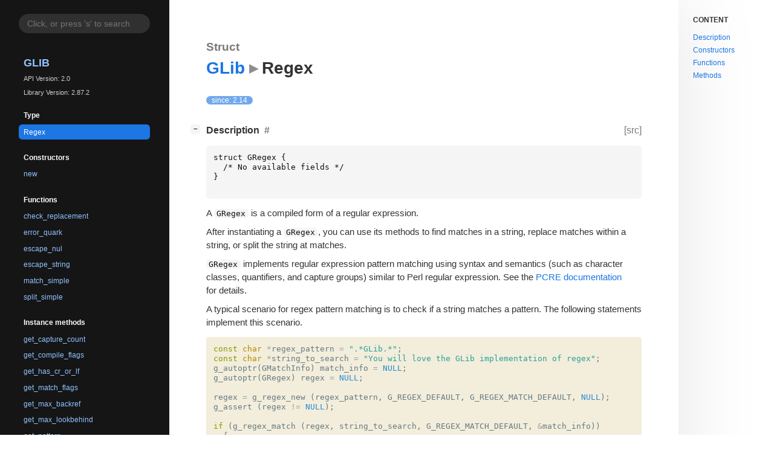

--- FILE ---
content_type: text/html; charset=utf-8
request_url: https://docs.gtk.org/glib/struct.Regex.html
body_size: 32887
content:
<!--
SPDX-FileCopyrightText: GLib Development Team

SPDX-License-Identifier: LGPL-2.1-or-later
-->

<!DOCTYPE html>
<html lang="en">
<head>
  <title>GLib.Regex</title>
  <meta name="viewport" content="width=device-width, initial-scale=1">

  <meta charset="utf-8" />

  
  <meta property="og:type" content="website"/>

  

  
  <meta property="og:title" content="GLib.Regex"/>
  <meta property="og:description" content="Reference for GLib.Regex"/>
  <meta name="twitter:title" content="GLib.Regex"/>
  <meta name="twitter:description" content="Reference for GLib.Regex"/>


  
  <meta name="twitter:card" content="summary"/>

  
  
  
  <link rel="search" type="application/opensearchdescription+xml" title="GLib" href="opensearch.xml">
  
  

  <link rel="stylesheet" href="style.css" type="text/css" />

  

  
  <script src="urlmap.js"></script>
  
  
  <script src="fzy.js"></script>
  <script src="search.js"></script>
  
  <script src="main.js"></script>

  
</head>

<body>
  <div id="body-wrapper" tabindex="-1">

    <nav class="sidebar devhelp-hidden">
      
      
      <div class="search section">
        <form id="search-form" autocomplete="off">
          <input id="search-input" type="text" name="do-not-autocomplete" placeholder="Click, or press 's' to search" autocomplete="off"/>
        </form>
      </div>
      
      <div class="section namespace">
        <h3><a href="index.html">GLib</a></h3>
        <p>API Version: 2.0</p>
        
        <p>Library Version: 2.87.2</p>
        
      </div>
      
<div class="section">
  <h5>Type</h5>
  <div class="links">
    <a class="current" href="struct.Regex.html#description">Regex</a>
  </div>
</div>


  
<div class="section">
  <h5>Constructors</h5>
  <div class="links">
  
    <a class="ctor" href="ctor.Regex.new.html">new</a>
  
  </div>
</div>



  
<div class="section">
  <h5>Functions</h5>
  <div class="links">
  
    <a class="func" href="type_func.Regex.check_replacement.html">check_replacement</a>
  
    <a class="func" href="type_func.Regex.error_quark.html">error_quark</a>
  
    <a class="func" href="type_func.Regex.escape_nul.html">escape_nul</a>
  
    <a class="func" href="type_func.Regex.escape_string.html">escape_string</a>
  
    <a class="func" href="type_func.Regex.match_simple.html">match_simple</a>
  
    <a class="func" href="type_func.Regex.split_simple.html">split_simple</a>
  
  </div>
</div>



  
<div class="section">
  <h5>Instance methods</h5>
  <div class="links">
  
    <a class="method" href="method.Regex.get_capture_count.html">get_capture_count</a>
  
    <a class="method" href="method.Regex.get_compile_flags.html">get_compile_flags</a>
  
    <a class="method" href="method.Regex.get_has_cr_or_lf.html">get_has_cr_or_lf</a>
  
    <a class="method" href="method.Regex.get_match_flags.html">get_match_flags</a>
  
    <a class="method" href="method.Regex.get_max_backref.html">get_max_backref</a>
  
    <a class="method" href="method.Regex.get_max_lookbehind.html">get_max_lookbehind</a>
  
    <a class="method" href="method.Regex.get_pattern.html">get_pattern</a>
  
    <a class="method" href="method.Regex.get_string_number.html">get_string_number</a>
  
    <a class="method" href="method.Regex.match.html">match</a>
  
    <a class="method" href="method.Regex.match_all.html">match_all</a>
  
    <a class="method" href="method.Regex.match_all_full.html">match_all_full</a>
  
    <a class="method" href="method.Regex.match_full.html">match_full</a>
  
    <a class="method" href="method.Regex.ref.html">ref</a>
  
    <a class="method" href="method.Regex.replace.html">replace</a>
  
    <a class="method" href="method.Regex.replace_eval.html">replace_eval</a>
  
    <a class="method" href="method.Regex.replace_literal.html">replace_literal</a>
  
    <a class="method" href="method.Regex.split.html">split</a>
  
    <a class="method" href="method.Regex.split_full.html">split_full</a>
  
    <a class="method" href="method.Regex.unref.html">unref</a>
  
  </div>
</div>




      <div class="section generator">
        <p>Generated by <a href="https://gitlab.gnome.org/GNOME/gi-docgen">gi-docgen</a> 2025.4</p>
      </div>
    </nav>

    <button id="btn-to-top" class="hidden"><span class="up-arrow"></span></button>

    
<section id="main" class="content">
  <header>
    <h3>Struct</h3>
    <h1><a href="index.html">GLib</a><span class="sep"></span>Regex</h1>
  </header>

  <section>
    <summary>
      <div class="docblock">
        <p><span class="emblem available">since: 2.14</span></p>
      </div>
      <div class="toggle-wrapper">
        <h4 style="display:flex;" id="description">
          Description
          <a href="#description" class="anchor"></a>
          
          <a class="srclink" title="go to source location" href="https://gitlab.gnome.org/GNOME/glib/-/blob/main/glib/gregex.c#L42">[src]</a>
          
        </h4>

        <pre><code><div class="highlight"><pre><span></span><span class="k">struct</span><span class="w"> </span><span class="nc">GRegex</span><span class="w"> </span><span class="p">{</span>
<span class="w">  </span><span class="cm">/* No available fields */</span>
<span class="p">}</span>
</pre></div>
</code></pre>

        <div class="docblock">
          <p>A <code>GRegex</code> is a compiled form of a regular&nbsp;expression.</p>
<p>After instantiating a <code>GRegex</code>, you can use its methods to find matches
in a string, replace matches within a string, or split the string at&nbsp;matches.</p>
<p><code>GRegex</code> implements regular expression pattern matching using syntax and
semantics (such as character classes, quantifiers, and capture groups)
similar to Perl regular expression. See the
<a href="man:pcre2pattern(3)"><span class="caps">PCRE</span> documentation</a> for&nbsp;details.</p>
<p>A typical scenario for regex pattern matching is to check if a string
matches a pattern. The following statements implement this&nbsp;scenario.</p>
<div class="codehilite"><pre><span></span><code><span class="k">const</span><span class="w"> </span><span class="kt">char</span><span class="w"> </span><span class="o">*</span><span class="n">regex_pattern</span><span class="w"> </span><span class="o">=</span><span class="w"> </span><span class="s">&quot;.*GLib.*&quot;</span><span class="p">;</span>
<span class="k">const</span><span class="w"> </span><span class="kt">char</span><span class="w"> </span><span class="o">*</span><span class="n">string_to_search</span><span class="w"> </span><span class="o">=</span><span class="w"> </span><span class="s">&quot;You will love the GLib implementation of regex&quot;</span><span class="p">;</span>
<span class="n">g_autoptr</span><span class="p">(</span><span class="n">GMatchInfo</span><span class="p">)</span><span class="w"> </span><span class="n">match_info</span><span class="w"> </span><span class="o">=</span><span class="w"> </span><span class="nb">NULL</span><span class="p">;</span>
<span class="n">g_autoptr</span><span class="p">(</span><span class="n">GRegex</span><span class="p">)</span><span class="w"> </span><span class="n">regex</span><span class="w"> </span><span class="o">=</span><span class="w"> </span><span class="nb">NULL</span><span class="p">;</span>

<span class="n">regex</span><span class="w"> </span><span class="o">=</span><span class="w"> </span><span class="n">g_regex_new</span><span class="w"> </span><span class="p">(</span><span class="n">regex_pattern</span><span class="p">,</span><span class="w"> </span><span class="n">G_REGEX_DEFAULT</span><span class="p">,</span><span class="w"> </span><span class="n">G_REGEX_MATCH_DEFAULT</span><span class="p">,</span><span class="w"> </span><span class="nb">NULL</span><span class="p">);</span>
<span class="n">g_assert</span><span class="w"> </span><span class="p">(</span><span class="n">regex</span><span class="w"> </span><span class="o">!=</span><span class="w"> </span><span class="nb">NULL</span><span class="p">);</span>

<span class="k">if</span><span class="w"> </span><span class="p">(</span><span class="n">g_regex_match</span><span class="w"> </span><span class="p">(</span><span class="n">regex</span><span class="p">,</span><span class="w"> </span><span class="n">string_to_search</span><span class="p">,</span><span class="w"> </span><span class="n">G_REGEX_MATCH_DEFAULT</span><span class="p">,</span><span class="w"> </span><span class="o">&amp;</span><span class="n">match_info</span><span class="p">))</span>
<span class="w">  </span><span class="p">{</span>
<span class="w">    </span><span class="kt">int</span><span class="w"> </span><span class="n">start_pos</span><span class="p">,</span><span class="w"> </span><span class="n">end_pos</span><span class="p">;</span>
<span class="w">    </span><span class="n">g_match_info_fetch_pos</span><span class="w"> </span><span class="p">(</span><span class="n">match_info</span><span class="p">,</span><span class="w"> </span><span class="mi">0</span><span class="p">,</span><span class="w"> </span><span class="o">&amp;</span><span class="n">start_pos</span><span class="p">,</span><span class="w"> </span><span class="o">&amp;</span><span class="n">end_pos</span><span class="p">);</span>
<span class="w">    </span><span class="n">g_print</span><span class="w"> </span><span class="p">(</span><span class="s">&quot;Match successful! Overall pattern matches bytes %d to %d</span><span class="se">\n</span><span class="s">&quot;</span><span class="p">,</span><span class="w"> </span><span class="n">start_pos</span><span class="p">,</span><span class="w"> </span><span class="n">end_pos</span><span class="p">);</span>
<span class="w">  </span><span class="p">}</span>
<span class="k">else</span>
<span class="w">  </span><span class="p">{</span>
<span class="w">    </span><span class="n">g_print</span><span class="w"> </span><span class="p">(</span><span class="s">&quot;No match!</span><span class="se">\n</span><span class="s">&quot;</span><span class="p">);</span>
<span class="w">  </span><span class="p">}</span>
</code></pre></div>

<p>The constructor for <code>GRegex</code> includes two sets of bitmapped&nbsp;flags:</p>
<ul>
<li><a href="flags.RegexCompileFlags.html"><code>GRegexCompileFlags</code></a>—These flags
control how GLib compiles the regex. There are options for case
sensitivity, multiline, ignoring whitespace,&nbsp;etc.</li>
<li><a href="flags.RegexMatchFlags.html"><code>GRegexMatchFlags</code></a>—These flags control
<code>GRegex</code>’s matching behavior, such as anchoring and customizing definitions
for newline&nbsp;characters.</li>
</ul>
<p>Some regex patterns include backslash assertions, such as <code>\d</code> (digit) or
<code>\D</code> (non-digit). The regex pattern must escape those backslashes. For
example, the pattern <code>"\\d\\D"</code> matches a digit followed by a&nbsp;non-digit.</p>
<p>GLib’s implementation of pattern matching includes a <code>start_position</code>
argument for some of the match, replace, and split methods. Specifying
a start position provides flexibility when you want to ignore the first
<em>n</em> characters of a string, but want to incorporate backslash assertions
at character <em>n</em> - 1. For example, a database field contains inconsistent
spelling for a job title: <code>healthcare provider</code> and <code>health-care provider</code>.
The database manager wants to make the spelling consistent by adding a
hyphen when it is missing. The following regex pattern tests for the string
<code>care</code> preceded by a non-word boundary character (instead of a hyphen)
and followed by a&nbsp;space.</p>
<div class="codehilite"><pre><span></span><code><span class="k">const</span><span class="w"> </span><span class="kt">char</span><span class="w"> </span><span class="o">*</span><span class="n">regex_pattern</span><span class="w"> </span><span class="o">=</span><span class="w"> </span><span class="s">&quot;</span><span class="se">\\</span><span class="s">Bcare</span><span class="se">\\</span><span class="s">s&quot;</span><span class="p">;</span>
</code></pre></div>

<p>An efficient way to match with this pattern is to start examining at
<code>start_position</code> 6 in the string <code>healthcare</code> or <code>health-care</code>.</p>
<div class="codehilite"><pre><span></span><code><span class="k">const</span><span class="w"> </span><span class="kt">char</span><span class="w"> </span><span class="o">*</span><span class="n">regex_pattern</span><span class="w"> </span><span class="o">=</span><span class="w"> </span><span class="s">&quot;</span><span class="se">\\</span><span class="s">Bcare</span><span class="se">\\</span><span class="s">s&quot;</span><span class="p">;</span>
<span class="k">const</span><span class="w"> </span><span class="kt">char</span><span class="w"> </span><span class="o">*</span><span class="n">string_to_search</span><span class="w"> </span><span class="o">=</span><span class="w"> </span><span class="s">&quot;healthcare provider&quot;</span><span class="p">;</span>
<span class="n">g_autoptr</span><span class="p">(</span><span class="n">GMatchInfo</span><span class="p">)</span><span class="w"> </span><span class="n">match_info</span><span class="w"> </span><span class="o">=</span><span class="w"> </span><span class="nb">NULL</span><span class="p">;</span>
<span class="n">g_autoptr</span><span class="p">(</span><span class="n">GRegex</span><span class="p">)</span><span class="w"> </span><span class="n">regex</span><span class="w"> </span><span class="o">=</span><span class="w"> </span><span class="nb">NULL</span><span class="p">;</span>

<span class="n">regex</span><span class="w"> </span><span class="o">=</span><span class="w"> </span><span class="n">g_regex_new</span><span class="w"> </span><span class="p">(</span>
<span class="w">  </span><span class="n">regex_pattern</span><span class="p">,</span>
<span class="w">  </span><span class="n">G_REGEX_DEFAULT</span><span class="p">,</span>
<span class="w">  </span><span class="n">G_REGEX_MATCH_DEFAULT</span><span class="p">,</span>
<span class="w">  </span><span class="nb">NULL</span><span class="p">);</span>
<span class="n">g_assert</span><span class="w"> </span><span class="p">(</span><span class="n">regex</span><span class="w"> </span><span class="o">!=</span><span class="w"> </span><span class="nb">NULL</span><span class="p">);</span>

<span class="n">g_regex_match_full</span><span class="w"> </span><span class="p">(</span>
<span class="w">  </span><span class="n">regex</span><span class="p">,</span>
<span class="w">  </span><span class="n">string_to_search</span><span class="p">,</span>
<span class="w">  </span><span class="mi">-1</span><span class="p">,</span>
<span class="w">  </span><span class="mi">6</span><span class="p">,</span><span class="w"> </span><span class="c1">// position of &#39;c&#39; in the test string.</span>
<span class="w">  </span><span class="n">G_REGEX_MATCH_DEFAULT</span><span class="p">,</span>
<span class="w">  </span><span class="o">&amp;</span><span class="n">match_info</span><span class="p">,</span>
<span class="w">  </span><span class="nb">NULL</span><span class="p">);</span>
</code></pre></div>

<p>The method <a href="method.Regex.match_full.html"><code>g_regex_match_full()</code></a> (and other methods implementing
<code>start_pos</code>) allow for lookback before the start position to determine if
the previous character satisfies an&nbsp;assertion.</p>
<p>Unless you set the <a href="flags.RegexCompileFlags.html"><code>G_REGEX_RAW</code></a> as one of
the <code>GRegexCompileFlags</code>, all the strings passed to <code>GRegex</code> methods must
be encoded in <span class="caps">UTF</span>-8. The lengths and the positions inside the strings are
in bytes and not in characters, so, for instance, <code>\xc3\xa0</code> (i.e., <code>à</code>)
is two bytes long but it is treated as a single character. If you set
<code>G_REGEX_RAW</code>, the strings can be non-valid <span class="caps">UTF</span>-8 strings and a byte is
treated as a character, so <code>\xc3\xa0</code> is two bytes and two characters&nbsp;long.</p>
<p>Regarding line endings, <code>\n</code> matches a <code>\n</code> character, and <code>\r</code> matches
a <code>\r</code> character. More generally, <code>\R</code> matches all typical line endings:
<span class="caps">CR</span> + <span class="caps">LF</span> (<code>\r\n</code>), <span class="caps">LF</span> (linefeed, U+000A, <code>\n</code>), <span class="caps">VT</span> (vertical tab, U+000B,
<code>\v</code>), <span class="caps">FF</span> (formfeed, U+000C, <code>\f</code>), <span class="caps">CR</span> (carriage return, U+000D, <code>\r</code>),
<span class="caps">NEL</span> (next line, U+0085), <span class="caps">LS</span> (line separator, U+2028), and <span class="caps">PS</span> (paragraph
separator,&nbsp;U+2029).</p>
<p>The behaviour of the dot, circumflex, and dollar metacharacters are
affected by newline characters. By default, <code>GRegex</code> matches any newline
character matched by <code>\R</code>. You can limit the matched newline characters by
specifying the <a href="flags.RegexMatchFlags.html"><code>G_REGEX_MATCH_NEWLINE_CR</code></a>,
<a href="flags.RegexMatchFlags.html"><code>G_REGEX_MATCH_NEWLINE_LF</code></a>, and
<a href="flags.RegexMatchFlags.html"><code>G_REGEX_MATCH_NEWLINE_CRLF</code></a> compile options, and
with <a href="flags.RegexMatchFlags.html"><code>G_REGEX_MATCH_NEWLINE_ANY</code></a>,
<a href="flags.RegexMatchFlags.html"><code>G_REGEX_MATCH_NEWLINE_CR</code></a>,
<a href="flags.RegexMatchFlags.html"><code>G_REGEX_MATCH_NEWLINE_LF</code></a> and
<a href="flags.RegexMatchFlags.html"><code>G_REGEX_MATCH_NEWLINE_CRLF</code></a> match options.
These settings are also relevant when compiling a pattern if
<a href="flags.RegexCompileFlags.html"><code>G_REGEX_EXTENDED</code></a> is set and an unescaped
<code>#</code> outside a character class is encountered. This indicates a comment
that lasts until after the next&nbsp;newline.</p>
<p>Because <code>GRegex</code> does not modify its internal state between creation and
destruction, you can create and modify the same <code>GRegex</code> instance from
different threads. In contrast, <a href="struct.MatchInfo.html"><code>GMatchInfo</code></a> is not thread&nbsp;safe.</p>
<p>The regular expression low-level functionalities are obtained through
the excellent <a href="http://www.pcre.org/"><span class="caps">PCRE</span></a> library written by Philip&nbsp;Hazel.</p>
        </div>

        

        <div class="docblock">
          
          
          <p>Available since: 2.14</p>
          
          
        </div>

        
      </div>
    </summary>

    
    <div class="toggle-wrapper constructors">
      <h4 id="constructors">
        Constructors
        <a href="#constructors" class="anchor"></a>
      </h4>

      <div class="docblock">
      
        <div class="">
          <h6><a href="ctor.Regex.new.html">g_regex_new</a></h6>
          <div class="docblock">
            <p>Compiles the regular expression to an internal form, and does
the initial setup of the <code>GRegex</code> structure.</p>
          </div>
          <div class="docblock">
            <p><span class="emblem available">since: 2.14</span></p>
          </div>
        </div>
      
      </div>
    </div>
    

    
    <div class="toggle-wrapper methods">
      <h4 id="type-functions">
        Functions
        <a href="#type-functions" class="anchor"></a>
      </h4>

      <div class="docblock">
      
      <div class="">
        <h6><a href="type_func.Regex.check_replacement.html">g_regex_check_replacement</a></h6>
        <div class="docblock">
          <p>Checks whether <code>replacement</code> is a valid replacement string
(see g_regex_replace()), i.e. that all escape sequences in
it are&nbsp;valid.</p>
        </div>
        <div class="docblock">
          <p><span class="emblem available">since: 2.14</span></p>
        </div>
      </div>
      
      <div class="">
        <h6><a href="type_func.Regex.error_quark.html">g_regex_error_quark</a></h6>
        <div class="docblock">
          No description available.
        </div>
        <div class="docblock">
          <p></p>
        </div>
      </div>
      
      <div class="">
        <h6><a href="type_func.Regex.escape_nul.html">g_regex_escape_nul</a></h6>
        <div class="docblock">
          <p>Escapes the nul characters in <code>string</code> to &#8220;\x00&#8221;.  It can be used
to compile a regex with embedded nul&nbsp;characters.</p>
        </div>
        <div class="docblock">
          <p><span class="emblem available">since: 2.30</span></p>
        </div>
      </div>
      
      <div class="">
        <h6><a href="type_func.Regex.escape_string.html">g_regex_escape_string</a></h6>
        <div class="docblock">
          <p>Escapes the special characters used for regular expressions
in <code>string</code>, for instance &#8220;a.b*c&#8221; becomes &#8220;a.b*c&#8221;. This
function is useful to dynamically generate regular&nbsp;expressions.</p>
        </div>
        <div class="docblock">
          <p><span class="emblem available">since: 2.14</span></p>
        </div>
      </div>
      
      <div class="">
        <h6><a href="type_func.Regex.match_simple.html">g_regex_match_simple</a></h6>
        <div class="docblock">
          <p>Scans for a match in <code>string</code> for <code>pattern</code>.</p>
        </div>
        <div class="docblock">
          <p><span class="emblem available">since: 2.14</span></p>
        </div>
      </div>
      
      <div class="">
        <h6><a href="type_func.Regex.split_simple.html">g_regex_split_simple</a></h6>
        <div class="docblock">
          <p>Breaks the string on the pattern, and returns an array of
the tokens. If the pattern contains capturing parentheses,
then the text for each of the substrings will also be returned.
If the pattern does not match anywhere in the string, then the
whole string is returned as the first&nbsp;token.</p>
        </div>
        <div class="docblock">
          <p><span class="emblem available">since: 2.14</span></p>
        </div>
      </div>
      
      </div>
    </div>
    

    
    <div class="toggle-wrapper methods">
      <h4 id="methods">
        Instance methods
        <a href="#methods" class="anchor"></a>
      </h4>

      <div class="docblock">
      
        <div class="">
          <h6><a href="method.Regex.get_capture_count.html">g_regex_get_capture_count</a></h6>
          <div class="docblock">
            <p>Returns the number of capturing subpatterns in the&nbsp;pattern.</p>
          </div>
          <div class="docblock">
            <p><span class="emblem available">since: 2.14</span></p>
          </div>
        </div>
      
        <div class="">
          <h6><a href="method.Regex.get_compile_flags.html">g_regex_get_compile_flags</a></h6>
          <div class="docblock">
            <p>Returns the compile options that <code>regex</code> was created&nbsp;with.</p>
          </div>
          <div class="docblock">
            <p><span class="emblem available">since: 2.26</span></p>
          </div>
        </div>
      
        <div class="">
          <h6><a href="method.Regex.get_has_cr_or_lf.html">g_regex_get_has_cr_or_lf</a></h6>
          <div class="docblock">
            <p>Checks whether the pattern contains explicit <span class="caps">CR</span> or <span class="caps">LF</span>&nbsp;references.</p>
          </div>
          <div class="docblock">
            <p><span class="emblem available">since: 2.34</span></p>
          </div>
        </div>
      
        <div class="">
          <h6><a href="method.Regex.get_match_flags.html">g_regex_get_match_flags</a></h6>
          <div class="docblock">
            <p>Returns the match options that <code>regex</code> was created&nbsp;with.</p>
          </div>
          <div class="docblock">
            <p><span class="emblem available">since: 2.26</span></p>
          </div>
        </div>
      
        <div class="">
          <h6><a href="method.Regex.get_max_backref.html">g_regex_get_max_backref</a></h6>
          <div class="docblock">
            <p>Returns the number of the highest back reference
in the pattern, or 0 if the pattern does not contain
back&nbsp;references.</p>
          </div>
          <div class="docblock">
            <p><span class="emblem available">since: 2.14</span></p>
          </div>
        </div>
      
        <div class="">
          <h6><a href="method.Regex.get_max_lookbehind.html">g_regex_get_max_lookbehind</a></h6>
          <div class="docblock">
            <p>Gets the number of characters in the longest lookbehind assertion in the
pattern. This information is useful when doing multi-segment matching using
the partial matching&nbsp;facilities.</p>
          </div>
          <div class="docblock">
            <p><span class="emblem available">since: 2.38</span></p>
          </div>
        </div>
      
        <div class="">
          <h6><a href="method.Regex.get_pattern.html">g_regex_get_pattern</a></h6>
          <div class="docblock">
            <p>Gets the pattern string associated with <code>regex</code>, i.e. a copy of
the string passed to&nbsp;g_regex_new().</p>
          </div>
          <div class="docblock">
            <p><span class="emblem available">since: 2.14</span></p>
          </div>
        </div>
      
        <div class="">
          <h6><a href="method.Regex.get_string_number.html">g_regex_get_string_number</a></h6>
          <div class="docblock">
            <p>Retrieves the number of the subexpression named <code>name</code>.</p>
          </div>
          <div class="docblock">
            <p><span class="emblem available">since: 2.14</span></p>
          </div>
        </div>
      
        <div class="">
          <h6><a href="method.Regex.match.html">g_regex_match</a></h6>
          <div class="docblock">
            <p>Scans for a match in <code>string</code> for the pattern in <code>regex</code>.
The <code>match_options</code> are combined with the match options specified
when the <code>regex</code> structure was created, letting you have more
flexibility in reusing <code>GRegex</code> structures.</p>
          </div>
          <div class="docblock">
            <p><span class="emblem available">since: 2.14</span></p>
          </div>
        </div>
      
        <div class="">
          <h6><a href="method.Regex.match_all.html">g_regex_match_all</a></h6>
          <div class="docblock">
            <p>Using the standard algorithm for regular expression matching only
the longest match in the string is retrieved. This function uses
a different algorithm so it can retrieve all the possible matches.
For more documentation see&nbsp;g_regex_match_all_full().</p>
          </div>
          <div class="docblock">
            <p><span class="emblem available">since: 2.14</span></p>
          </div>
        </div>
      
        <div class="">
          <h6><a href="method.Regex.match_all_full.html">g_regex_match_all_full</a></h6>
          <div class="docblock">
            <p>Using the standard algorithm for regular expression matching only
the longest match in the <code>string</code> is retrieved, it is not possible
to obtain all the available matches. For instance matching
<code>"&lt;a&gt; &lt;b&gt; &lt;c&gt;"</code> against the pattern <code>"&lt;.*&gt;"</code>
you get <code>"&lt;a&gt; &lt;b&gt; &lt;c&gt;"</code>.</p>
          </div>
          <div class="docblock">
            <p><span class="emblem available">since: 2.14</span></p>
          </div>
        </div>
      
        <div class="">
          <h6><a href="method.Regex.match_full.html">g_regex_match_full</a></h6>
          <div class="docblock">
            <p>Scans for a match in <code>string</code> for the pattern in <code>regex</code>.
The <code>match_options</code> are combined with the match options specified
when the <code>regex</code> structure was created, letting you have more
flexibility in reusing <code>GRegex</code> structures.</p>
          </div>
          <div class="docblock">
            <p><span class="emblem available">since: 2.14</span></p>
          </div>
        </div>
      
        <div class="">
          <h6><a href="method.Regex.ref.html">g_regex_ref</a></h6>
          <div class="docblock">
            <p>Increases reference count of <code>regex</code> by&nbsp;1.</p>
          </div>
          <div class="docblock">
            <p><span class="emblem available">since: 2.14</span></p>
          </div>
        </div>
      
        <div class="">
          <h6><a href="method.Regex.replace.html">g_regex_replace</a></h6>
          <div class="docblock">
            <p>Replaces all occurrences of the pattern in <code>regex</code> with the
replacement text. Backreferences of the form <code>\number</code> or
<code>\g&lt;number&gt;</code> in the replacement text are interpolated by the
number-th captured subexpression of the match, <code>\g&lt;name&gt;</code> refers
to the captured subexpression with the given name. <code>\0</code> refers
to the complete match, but <code>\0</code> followed by a number is the octal
representation of a character. To include a literal <code>\</code> in the
replacement, write <code>\\\\</code>.</p>
          </div>
          <div class="docblock">
            <p><span class="emblem available">since: 2.14</span></p>
          </div>
        </div>
      
        <div class="">
          <h6><a href="method.Regex.replace_eval.html">g_regex_replace_eval</a></h6>
          <div class="docblock">
            <p>Replaces occurrences of the pattern in regex with the output of
<code>eval</code> for that&nbsp;occurrence.</p>
          </div>
          <div class="docblock">
            <p><span class="emblem available">since: 2.14</span></p>
          </div>
        </div>
      
        <div class="">
          <h6><a href="method.Regex.replace_literal.html">g_regex_replace_literal</a></h6>
          <div class="docblock">
            <p>Replaces all occurrences of the pattern in <code>regex</code> with the
replacement text. <code>replacement</code> is replaced literally, to
include backreferences use&nbsp;g_regex_replace().</p>
          </div>
          <div class="docblock">
            <p><span class="emblem available">since: 2.14</span></p>
          </div>
        </div>
      
        <div class="">
          <h6><a href="method.Regex.split.html">g_regex_split</a></h6>
          <div class="docblock">
            <p>Breaks the string on the pattern, and returns an array of the tokens.
If the pattern contains capturing parentheses, then the text for each
of the substrings will also be returned. If the pattern does not match
anywhere in the string, then the whole string is returned as the first&nbsp;token.</p>
          </div>
          <div class="docblock">
            <p><span class="emblem available">since: 2.14</span></p>
          </div>
        </div>
      
        <div class="">
          <h6><a href="method.Regex.split_full.html">g_regex_split_full</a></h6>
          <div class="docblock">
            <p>Breaks the string on the pattern, and returns an array of the tokens.
If the pattern contains capturing parentheses, then the text for each
of the substrings will also be returned. If the pattern does not match
anywhere in the string, then the whole string is returned as the first&nbsp;token.</p>
          </div>
          <div class="docblock">
            <p><span class="emblem available">since: 2.14</span></p>
          </div>
        </div>
      
        <div class="">
          <h6><a href="method.Regex.unref.html">g_regex_unref</a></h6>
          <div class="docblock">
            <p>Decreases reference count of <code>regex</code> by 1. When reference count drops
to zero, it frees all the memory associated with the regex&nbsp;structure.</p>
          </div>
          <div class="docblock">
            <p><span class="emblem available">since: 2.14</span></p>
          </div>
        </div>
      
      </div>

    </div>
    

  </section>
</section>


    
<div id="toc" class="toc">
  <nav aria-labelledby="toc-title">
    <p id="toc-title">Content</p>
    <ul class="toc-list">
      <li class="toc-list-item"><a href="#description"><span class="link-text">Description</span></a></li>
      
      
<li class="toc-list-item"><a href="#constructors"><span class="link-text">Constructors</span></a></li>


      
<li class="toc-list-item"><a href="#type-functions"><span class="link-text">Functions</span></a></li>


      
<li class="toc-list-item"><a href="#methods"><span class="link-text">Methods</span></a></li>


    </ul>
  </nav>
</div>


    <section id="search" class="content hidden"></section>

    <footer>
    
    </footer>
  </div>
</body>
</html>